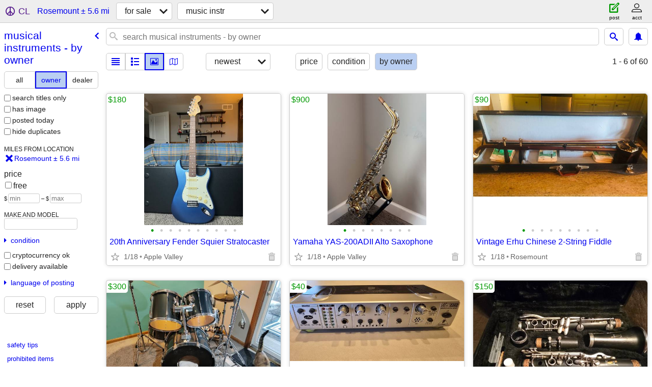

--- FILE ---
content_type: text/html; charset=utf-8
request_url: https://minneapolis.craigslist.org/search/rosemount-mn/msa?purveyor=owner
body_size: 3997
content:
<!DOCTYPE html>
<html>
<head>
    
	<meta charset="UTF-8">
	<meta http-equiv="X-UA-Compatible" content="IE=Edge">
	<meta name="viewport" content="width=device-width,initial-scale=1">
	<meta property="og:site_name" content="craigslist">
	<meta name="twitter:card" content="preview">
	<meta property="og:title" content="Musical Instruments For Sale By Owner near Rosemount, MN - craigslist">
	<meta name="description" content="Musical Instruments For Sale By Owner near Rosemount, MN - craigslist">
	<meta property="og:description" content="Musical Instruments For Sale By Owner near Rosemount, MN - craigslist">
	<meta property="og:url" content="https://minneapolis.craigslist.org/search/rosemount-mn/msa?purveyor=owner">
	<title>Musical Instruments For Sale By Owner near Rosemount, MN - craigslist</title>
	<link rel="canonical" href="https://minneapolis.craigslist.org/search/rosemount-mn/msa?purveyor=owner">
	<link rel="alternate" href="https://minneapolis.craigslist.org/search/rosemount-mn/msa?purveyor=owner" hreflang="x-default">



    <link rel="icon" href="/favicon.ico" id="favicon" />

<script type="application/ld+json" id="ld_searchpage_data" >
    {"description":"Musical Instruments For Sale By Owner in Rosemount, MN","breadcrumb":{"@context":"https://schema.org","itemListElement":[{"@type":"ListItem","item":"https://minneapolis.craigslist.org","position":1,"name":"minneapolis.craigslist.org"},{"name":"for sale","position":2,"@type":"ListItem","item":"https://minneapolis.craigslist.org/search/rosemount-mn/sss"},{"name":"musical instruments - by owner","position":3,"item":"https://minneapolis.craigslist.org/search/rosemount-mn/msa?purveyor=owner","@type":"ListItem"}],"@type":"BreadcrumbList"},"@type":"SearchResultsPage","contentLocation":{"@type":"City","name":"Rosemount","containedIn":{"@type":"State","name":"MN"}},"@context":"https://schema.org"}
</script>


<script type="application/ld+json" id="ld_searchpage_results" >
    {"@context":"https://schema.org","itemListElement":[{"position":"0","item":{"description":"","@type":"Product","offers":{"price":"180.00","priceCurrency":"USD","availableAtOrFrom":{"address":{"addressRegion":"MN","@type":"PostalAddress","streetAddress":"","addressCountry":"","postalCode":"","addressLocality":"Saint Paul"},"@type":"Place","geo":{"latitude":44.7173442527364,"longitude":-93.1768328557068,"@type":"GeoCoordinates"}},"@type":"Offer"},"@context":"http://schema.org","image":["https://images.craigslist.org/00P0P_gJ4aux8z14u_0lM0t2_600x450.jpg","https://images.craigslist.org/00Y0Y_kcojztreBJj_0uY0ne_600x450.jpg","https://images.craigslist.org/00P0P_1WCl7ng9QZc_0uY0ne_600x450.jpg","https://images.craigslist.org/00z0z_h56XBvsPhCm_0uY0ne_600x450.jpg","https://images.craigslist.org/00K0K_8cMT98I2l8m_0uY0ne_600x450.jpg","https://images.craigslist.org/01515_hAXamo1EQxD_0uY0ne_600x450.jpg","https://images.craigslist.org/00q0q_8SJTGygCfmp_0uY0ne_600x450.jpg","https://images.craigslist.org/00s0s_jT8AO8ODqW2_0uY0ne_600x450.jpg","https://images.craigslist.org/00f0f_5aYyvnGsVzx_0uY0ne_600x450.jpg","https://images.craigslist.org/00p0p_hOt585cCyDT_0uY0ne_600x450.jpg"],"name":"20th Anniversary Fender Squier Stratocaster"},"@type":"ListItem"},{"@type":"ListItem","item":{"offers":{"availableAtOrFrom":{"@type":"Place","address":{"addressCountry":"","streetAddress":"","addressLocality":"Saint Paul","postalCode":"","addressRegion":"MN","@type":"PostalAddress"},"geo":{"latitude":44.7173442527364,"longitude":-93.1768328557068,"@type":"GeoCoordinates"}},"@type":"Offer","price":"900.00","priceCurrency":"USD"},"@context":"http://schema.org","@type":"Product","description":"","name":"Yamaha YAS-200ADII Alto Saxophone","image":["https://images.craigslist.org/00w0w_ga1WlJVig1g_0lM0t2_600x450.jpg","https://images.craigslist.org/00L0L_dfOfqbrFque_0lM0t2_600x450.jpg","https://images.craigslist.org/00S0S_j4J22obivXX_0lM0t2_600x450.jpg","https://images.craigslist.org/00l0l_bvMUoy6gQnv_0lM0t2_600x450.jpg","https://images.craigslist.org/00J0J_e8yXJKbF5F8_0lM0t2_600x450.jpg","https://images.craigslist.org/00z0z_32eCnoDEhbW_0lM0t2_600x450.jpg","https://images.craigslist.org/00s0s_hYRhOrhM4lL_0uY0ne_600x450.jpg","https://images.craigslist.org/00i0i_cxGZQGoQBZL_0uY0ne_600x450.jpg"]},"position":"1"},{"item":{"@context":"http://schema.org","offers":{"@type":"Offer","availableAtOrFrom":{"@type":"Place","address":{"@type":"PostalAddress","addressRegion":"MN","postalCode":"","addressLocality":"Saint Paul","streetAddress":"","addressCountry":""},"geo":{"latitude":44.7219783353832,"longitude":-93.1594292626806,"@type":"GeoCoordinates"}},"price":"90.00","priceCurrency":"USD"},"@type":"Product","description":"","name":"Vintage Erhu Chinese 2-String Fiddle","image":["https://images.craigslist.org/00W0W_2XvCOSIJ9az_0CI0mR_600x450.jpg","https://images.craigslist.org/00b0b_gRzzAoFln1h_0qu0t2_600x450.jpg","https://images.craigslist.org/00K0K_9rIxnBsj6Cg_0CI0qB_600x450.jpg","https://images.craigslist.org/00S0S_9mRyODE4MAC_0yN0t2_600x450.jpg","https://images.craigslist.org/00101_bkFa5PimS1O_0iR0t2_600x450.jpg","https://images.craigslist.org/00x0x_avmJ5uqnWS9_0AO0t2_600x450.jpg","https://images.craigslist.org/01616_a6TeMi017px_0CI0o9_600x450.jpg","https://images.craigslist.org/00505_iM7L0HDDB6I_0CI0t2_600x450.jpg","https://images.craigslist.org/00Y0Y_2hOJsjYfKDs_0nQ0t2_600x450.jpg"]},"@type":"ListItem","position":"2"},{"position":"3","@type":"ListItem","item":{"name":"Tama Rockstar Kit (2009)","image":["https://images.craigslist.org/01616_dKJ31BrFPgf_0CI0t2_600x450.jpg","https://images.craigslist.org/01717_5PscbKl4G5X_0lM0t2_600x450.jpg","https://images.craigslist.org/00f0f_30YHVqOTQ4r_0CI0t2_600x450.jpg","https://images.craigslist.org/00U0U_6LwW4lwic5O_0CI0t2_600x450.jpg","https://images.craigslist.org/00N0N_aDdmBWJLY92_0CI0t2_600x450.jpg","https://images.craigslist.org/00z0z_2WBFszF66km_0CI0t2_600x450.jpg"],"@context":"http://schema.org","offers":{"@type":"Offer","availableAtOrFrom":{"geo":{"latitude":44.7393985441854,"@type":"GeoCoordinates","longitude":-93.1257977860238},"address":{"@type":"PostalAddress","addressRegion":"MN","postalCode":"","addressLocality":"Rosemount","streetAddress":"","addressCountry":""},"@type":"Place"},"price":"300.00","priceCurrency":"USD"},"description":"","@type":"Product"}},{"@type":"ListItem","item":{"description":"","@type":"Product","@context":"http://schema.org","offers":{"availableAtOrFrom":{"@type":"Place","address":{"@type":"PostalAddress","addressRegion":"MN","addressLocality":"Rosemount","postalCode":"","addressCountry":"","streetAddress":""},"geo":{"longitude":-93.1257977860238,"@type":"GeoCoordinates","latitude":44.7393985441854}},"@type":"Offer","price":"40.00","priceCurrency":"USD"},"image":["https://images.craigslist.org/00o0o_803OBYyiW9B_0CI0hT_600x450.jpg","https://images.craigslist.org/00k0k_h1Ar0WVBPPF_0CI0hT_600x450.jpg","https://images.craigslist.org/00O0O_dr1Hxl5eF0N_0CI0hT_600x450.jpg"],"name":"Behringer MiniMon MON800"},"position":"4"},{"position":"5","item":{"@context":"http://schema.org","offers":{"price":"150.00","priceCurrency":"USD","@type":"Offer","availableAtOrFrom":{"geo":{"longitude":-93.1257977860238,"@type":"GeoCoordinates","latitude":44.7393985441854},"address":{"@type":"PostalAddress","addressRegion":"MN","addressLocality":"Rosemount","postalCode":"","addressCountry":"","streetAddress":""},"@type":"Place"}},"description":"","@type":"Product","name":"Used Vito model 7214 Clarinet","image":["https://images.craigslist.org/00v0v_gehgfkQjCIF_0CI0t2_600x450.jpg","https://images.craigslist.org/00g0g_8nWHUUkeGDY_0t20CI_600x450.jpg","https://images.craigslist.org/00i0i_dlTuGtpDzr2_0CI0t2_600x450.jpg"]},"@type":"ListItem"}],"@type":"ItemList"}
</script>

    <style>
        body {
            font-family: sans-serif;
        }

        #no-js {
            position: fixed;
            z-index: 100000;
            top: 0;
            bottom: 0;
            left: 0;
            right: 0;
            overflow:auto;
            margin: 0;
            background: transparent;
        }

        #no-js h1 {
            margin: 0;
            padding: .5em;
            color: #00E;
            background-color: #cccccc;
        }

        #no-js  p {
            margin: 1em;
        }

        .no-js header,
        .no-js form,
        .no-js .tsb,
        .unsupported-browser header,
        .unsupported-browser form,
        .unsupported-browser .tsb {
            display: none;
        }

        #curtain {
            display: none;
            position: fixed;
            z-index: 9000;
            top: 0;
            bottom: 0;
            left: 0;
            right: 0;
            margin: 0;
            padding: 0;
            border: 0;
            background: transparent;
        }

        .show-curtain #curtain {
            display: block;
        }

        #curtain .cover,
        #curtain .content {
            position: absolute;
            display: block;
            top: 0;
            bottom: 0;
            left: 0;
            right: 0;
            margin: 0;
            padding: 0;
            border: 0;
        }

        #curtain .cover {
            z-index: 1;
            background-color: white;
        }

        .show-curtain #curtain .cover {
            opacity: 0.7;
        }

        .show-curtain.clear #curtain .cover {
            opacity: 0;
        }

        .show-curtain.opaque #curtain .cover {
            opacity: 1;
        }

        #curtain .content {
            z-index: 2;
            background: transparent;
            color: #00E;

            display: flex;
            flex-direction: column;
            justify-content: center;
            align-items: center;
        }

        .unrecoverable #curtain .content,
        .unsupported-browser #curtain .content {
            display: block;
            align-items: start;
        }

        #curtain h1 {
            margin: 0;
            padding: .5em;
            background-color: #cccccc;
        }

        #curtain  p {
            margin: 1em;
            color: black;
        }

        .pacify #curtain .icom-:after {
            content: "\eb23";
        }

        #curtain .text {
            display: none;
        }

        .loading #curtain .text.loading,
        .reading #curtain .text.reading,
        .writing #curtain .text.writing,
        .saving #curtain .text.saving,
        .searching #curtain .text.searching,
        .unrecoverable #curtain .text.unrecoverable,
        .message #curtain .text.message {
            display: block;
        }

        .unrecoverable #curtain .text.unrecoverable {
        }

        @keyframes rotate {
            from {
                transform: rotate(0deg);
            }
            to {
                transform: rotate(359deg);
            }
        }

        .pacify #curtain .icom- {
            font-size: 3em;
            animation: rotate 2s infinite linear;
        }
    </style>

    <style>
        body {
            margin: 0;
            border: 0;
            padding: 0;
        }

        ol.cl-static-search-results, .cl-static-header {
            display:none;
        }

        .no-js ol.cl-static-search-results, .no-js .cl-static-header {
            display:block;
        }
    </style>


</head>

<body  class="no-js"  >



    <div class="cl-content">
        <main>
        </main>
    </div>

    <div id="curtain">
        <div class="cover"></div>
        <div class="content">
            <div class="icom-"></div>
            <div class="text loading">loading</div>
            <div class="text reading">reading</div>
            <div class="text writing">writing</div>
            <div class="text saving">saving</div>
            <div class="text searching">searching</div>
            <div id="curtainText" class="text message"></div>
            <div class="text unrecoverable">
                 <p><a id="cl-unrecoverable-hard-refresh" href="#" onclick="location.reload(true);">refresh the page.</a></p>
             </div>
         </div>
    </div>



    <script>
        (function() {
            try {
                window.onpageshow = function(event) {
                    if (event.persisted && cl.upTime()>1000 && /iPhone/.test(navigator.userAgent)) {
                        window.location.reload();
                    }
                };

                window.addEventListener('DOMContentLoaded', function() {
                    document.body.classList.remove('no-js');
                });
                document.body.classList.remove('no-js');
            } catch(e) {
                console.log(e);
            }
        })();
    </script>

    
     
     <script src="https://www.craigslist.org/static/www/d58afecda5261cb9fcb91b2d144412254d004485.js" crossorigin="anonymous"></script>
     <script>
         window.cl.init(
             'https://www.craigslist.org/static/www/',
             '',
             'www',
             'search',
             {
'defaultLocale': "en_US",
'initialCategoryAbbr': "msg",
'location': {"region":"MN","postal":"55068","city":"Rosemount","url":"minneapolis.craigslist.org","lon":-93.064232,"areaId":19,"radius":5.6,"country":"US","lat":44.726898},
'seoLinks': 0
},
             0
         );
     </script>
     

    
    <iframe id="cl-local-storage" src="https://www.craigslist.org/static/www/localStorage-092e9f9e2f09450529e744902aa7cdb3a5cc868d.html" style="display:none;"></iframe>
    


    <script>
        window.cl.specialCurtainMessages = {
            unsupportedBrowser: [
                "We've detected you are using a browser that is missing critical features.",
                "Please visit craigslist from a modern browser."
            ],
            unrecoverableError: [
                "There was an error loading the page."
            ]
        };
    </script>
    <div class="cl-static-header">
        <a href="/">craigslist</a>
            <h1>Musical Instruments For Sale By Owner in Rosemount, MN</h1>
    </div>

    <ol class="cl-static-search-results">
        <li class="cl-static-hub-links">
            <div>see also</div>
        </li>
        <li class="cl-static-search-result" title="20th Anniversary Fender Squier Stratocaster">
            <a href="https://minneapolis.craigslist.org/dak/msg/d/saint-paul-20th-anniversary-fender/7904971304.html">
                <div class="title">20th Anniversary Fender Squier Stratocaster</div>

                <div class="details">
                    <div class="price">$180</div>
                    <div class="location">
                        Apple Valley
                    </div>
                </div>
            </a>
        </li>
        <li class="cl-static-search-result" title="Yamaha YAS-200ADII Alto Saxophone">
            <a href="https://minneapolis.craigslist.org/dak/msg/d/saint-paul-yamaha-yas-200adii-alto/7899220570.html">
                <div class="title">Yamaha YAS-200ADII Alto Saxophone</div>

                <div class="details">
                    <div class="price">$900</div>
                    <div class="location">
                        Apple Valley
                    </div>
                </div>
            </a>
        </li>
        <li class="cl-static-search-result" title="Vintage Erhu Chinese 2-String Fiddle">
            <a href="https://minneapolis.craigslist.org/dak/msg/d/saint-paul-vintage-erhu-chinese-string/7879693707.html">
                <div class="title">Vintage Erhu Chinese 2-String Fiddle</div>

                <div class="details">
                    <div class="price">$90</div>
                    <div class="location">
                        Rosemount
                    </div>
                </div>
            </a>
        </li>
        <li class="cl-static-search-result" title="Tama Rockstar Kit (2009)">
            <a href="https://minneapolis.craigslist.org/dak/msg/d/rosemount-tama-rockstar-kit-2009/7899266674.html">
                <div class="title">Tama Rockstar Kit (2009)</div>

                <div class="details">
                    <div class="price">$300</div>
                    <div class="location">
                        Rosemount
                    </div>
                </div>
            </a>
        </li>
        <li class="cl-static-search-result" title="Behringer MiniMon MON800">
            <a href="https://minneapolis.craigslist.org/dak/msg/d/rosemount-behringer-minimon-mon800/7888680194.html">
                <div class="title">Behringer MiniMon MON800</div>

                <div class="details">
                    <div class="price">$40</div>
                    <div class="location">
                        Rosemount
                    </div>
                </div>
            </a>
        </li>
        <li class="cl-static-search-result" title="Used Vito model 7214 Clarinet">
            <a href="https://minneapolis.craigslist.org/dak/msg/d/rosemount-used-vito-model-7214-clarinet/7886054275.html">
                <div class="title">Used Vito model 7214 Clarinet</div>

                <div class="details">
                    <div class="price">$150</div>
                    <div class="location">
                        Rosemount
                    </div>
                </div>
            </a>
        </li>
    </ol>
</body>
</html>


--- FILE ---
content_type: text/json; charset=UTF-8
request_url: https://minneapolis.craigslist.org/search/field/price?cl_url=https%3A%2F%2Fminneapolis.craigslist.org%2Fsearch%2Frosemount-mn%2Fmsa%3Fpurveyor%3Downer
body_size: 70
content:
{"data":{"values":[40,90,150,180,300,900],"error":""}}